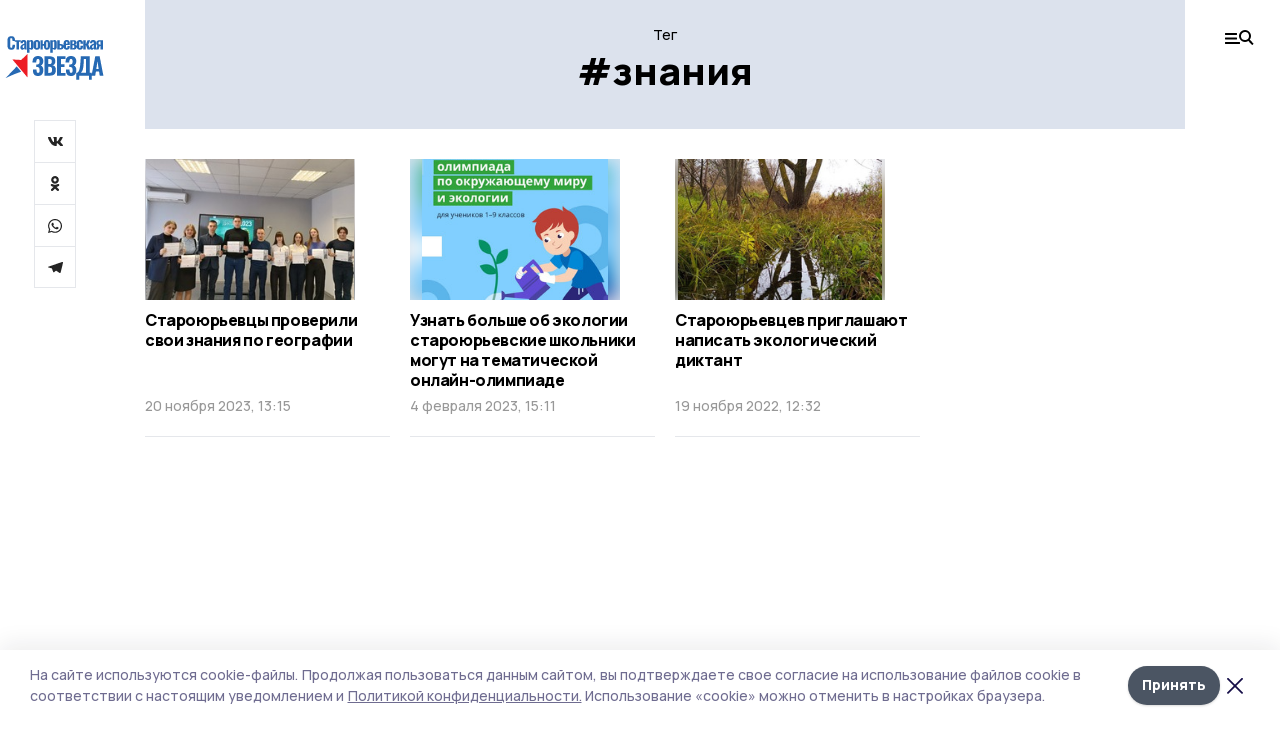

--- FILE ---
content_type: text/plain
request_url: https://www.google-analytics.com/j/collect?v=1&_v=j102&a=90096034&t=pageview&_s=1&dl=https%3A%2F%2Fgazetastaroyurevo.ru%2Ftags%2Fznaniya&dp=%2Ftags%2Fznaniya&ul=en-us%40posix&dt=%D0%92%D1%81%D0%B5%20%D0%BD%D0%BE%D0%B2%D0%BE%D1%81%D1%82%D0%B8%20%D0%BD%D0%B0%20%D1%82%D0%B5%D0%BC%D1%83%3A%20%D0%B7%D0%BD%D0%B0%D0%BD%D0%B8%D1%8F%20%7C%20%D0%A1%D1%82%D0%B0%D1%80%D0%BE%D1%8E%D1%80%D1%8C%D0%B5%D0%B2%D1%81%D0%BA%D0%B0%D1%8F%20%D0%B7%D0%B2%D0%B5%D0%B7%D0%B4%D0%B0&sr=1280x720&vp=1280x720&_u=IEBAAEABAAAAACAAI~&jid=1066626767&gjid=1882729109&cid=15928950.1769084702&tid=UA-198725459-19&_gid=1430846006.1769084702&_r=1&_slc=1&z=2004906767
body_size: -452
content:
2,cG-XBYZZ088TR